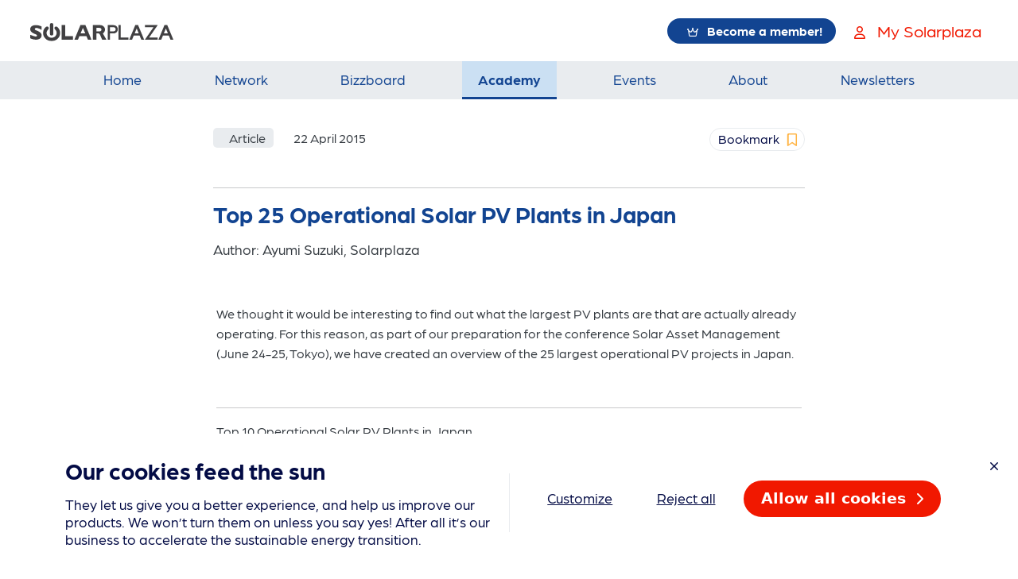

--- FILE ---
content_type: text/html; charset=utf-8
request_url: https://www.solarplaza.com/resource/11385/top-25-operational-solar-pv-plants-japan/
body_size: 17496
content:



<!DOCTYPE html>
<html lang="en">
  <head>
    <!-- Google Tag Manager -->
    <script>
      (function(){
        // Initialize dataLayer and push consent values read from localStorage
        window.dataLayer = window.dataLayer || [];
        try {
          const get = (k) => {
            const v = localStorage.getItem(k);
            if (v === null) return undefined;
            try { return JSON.parse(v); } catch (e) { return v; }
          };

          const cookiesConsent = get('cookies-consent') ?? get('cookies_consent') ?? get('cookiesConsent');
          const analytics = get('analytics');
          const marketing = get('marketing');

          window.dataLayer.push({
            event: 'consent-initialized',
            'cookies-consent': cookiesConsent,
            'cookies_consent': cookiesConsent,
            'cookiesConsent': cookiesConsent,
            analytics: analytics,
            marketing: marketing
          });
        } catch (e) {
          // swallow errors to avoid breaking page load; log for debugging
          if (window.console && window.console.error) {
            console.error('GTM consent init error', e);
          }
        }
      })();

      (function(w,d,s,l,i){w[l]=w[l]||[];w[l].push({'gtm.start':
      new Date().getTime(),event:'gtm.js'});var f=d.getElementsByTagName(s)[0],
      j=d.createElement(s),dl=l!='dataLayer'?'&l='+l:'';j.async=true;j.src=
      'https://www.googletagmanager.com/gtm.js?id='+i+dl;f.parentNode.insertBefore(j,f);
      })(window,document,'script','dataLayer','GTM-KXHRGF7');
    </script>
    <!-- End Google Tag Manager -->
    <meta charset="UTF-8"><script type="text/javascript">window.NREUM||(NREUM={});NREUM.info={"beacon":"bam.nr-data.net","errorBeacon":"bam.nr-data.net","licenseKey":"229b3af2a3","applicationID":"7107552","transactionName":"NlNaNUNXDBJSAk1YCg8ZfhRfVRYIXA8WQgoNV0oRXVcYAB0AS0UMAlpdT0dfBxZAW1hDEQhVVARuUgcVUghV","queueTime":1,"applicationTime":47,"agent":""};
(window.NREUM||(NREUM={})).init={ajax:{deny_list:["bam.nr-data.net"]},feature_flags:["soft_nav"]};(window.NREUM||(NREUM={})).loader_config={licenseKey:"229b3af2a3",applicationID:"7107552",browserID:"7314784"};;/*! For license information please see nr-loader-rum-1.308.0.min.js.LICENSE.txt */
(()=>{var e,t,r={163:(e,t,r)=>{"use strict";r.d(t,{j:()=>E});var n=r(384),i=r(1741);var a=r(2555);r(860).K7.genericEvents;const s="experimental.resources",o="register",c=e=>{if(!e||"string"!=typeof e)return!1;try{document.createDocumentFragment().querySelector(e)}catch{return!1}return!0};var d=r(2614),u=r(944),l=r(8122);const f="[data-nr-mask]",g=e=>(0,l.a)(e,(()=>{const e={feature_flags:[],experimental:{allow_registered_children:!1,resources:!1},mask_selector:"*",block_selector:"[data-nr-block]",mask_input_options:{color:!1,date:!1,"datetime-local":!1,email:!1,month:!1,number:!1,range:!1,search:!1,tel:!1,text:!1,time:!1,url:!1,week:!1,textarea:!1,select:!1,password:!0}};return{ajax:{deny_list:void 0,block_internal:!0,enabled:!0,autoStart:!0},api:{get allow_registered_children(){return e.feature_flags.includes(o)||e.experimental.allow_registered_children},set allow_registered_children(t){e.experimental.allow_registered_children=t},duplicate_registered_data:!1},browser_consent_mode:{enabled:!1},distributed_tracing:{enabled:void 0,exclude_newrelic_header:void 0,cors_use_newrelic_header:void 0,cors_use_tracecontext_headers:void 0,allowed_origins:void 0},get feature_flags(){return e.feature_flags},set feature_flags(t){e.feature_flags=t},generic_events:{enabled:!0,autoStart:!0},harvest:{interval:30},jserrors:{enabled:!0,autoStart:!0},logging:{enabled:!0,autoStart:!0},metrics:{enabled:!0,autoStart:!0},obfuscate:void 0,page_action:{enabled:!0},page_view_event:{enabled:!0,autoStart:!0},page_view_timing:{enabled:!0,autoStart:!0},performance:{capture_marks:!1,capture_measures:!1,capture_detail:!0,resources:{get enabled(){return e.feature_flags.includes(s)||e.experimental.resources},set enabled(t){e.experimental.resources=t},asset_types:[],first_party_domains:[],ignore_newrelic:!0}},privacy:{cookies_enabled:!0},proxy:{assets:void 0,beacon:void 0},session:{expiresMs:d.wk,inactiveMs:d.BB},session_replay:{autoStart:!0,enabled:!1,preload:!1,sampling_rate:10,error_sampling_rate:100,collect_fonts:!1,inline_images:!1,fix_stylesheets:!0,mask_all_inputs:!0,get mask_text_selector(){return e.mask_selector},set mask_text_selector(t){c(t)?e.mask_selector="".concat(t,",").concat(f):""===t||null===t?e.mask_selector=f:(0,u.R)(5,t)},get block_class(){return"nr-block"},get ignore_class(){return"nr-ignore"},get mask_text_class(){return"nr-mask"},get block_selector(){return e.block_selector},set block_selector(t){c(t)?e.block_selector+=",".concat(t):""!==t&&(0,u.R)(6,t)},get mask_input_options(){return e.mask_input_options},set mask_input_options(t){t&&"object"==typeof t?e.mask_input_options={...t,password:!0}:(0,u.R)(7,t)}},session_trace:{enabled:!0,autoStart:!0},soft_navigations:{enabled:!0,autoStart:!0},spa:{enabled:!0,autoStart:!0},ssl:void 0,user_actions:{enabled:!0,elementAttributes:["id","className","tagName","type"]}}})());var p=r(6154),m=r(9324);let h=0;const v={buildEnv:m.F3,distMethod:m.Xs,version:m.xv,originTime:p.WN},b={consented:!1},y={appMetadata:{},get consented(){return this.session?.state?.consent||b.consented},set consented(e){b.consented=e},customTransaction:void 0,denyList:void 0,disabled:!1,harvester:void 0,isolatedBacklog:!1,isRecording:!1,loaderType:void 0,maxBytes:3e4,obfuscator:void 0,onerror:void 0,ptid:void 0,releaseIds:{},session:void 0,timeKeeper:void 0,registeredEntities:[],jsAttributesMetadata:{bytes:0},get harvestCount(){return++h}},_=e=>{const t=(0,l.a)(e,y),r=Object.keys(v).reduce((e,t)=>(e[t]={value:v[t],writable:!1,configurable:!0,enumerable:!0},e),{});return Object.defineProperties(t,r)};var w=r(5701);const x=e=>{const t=e.startsWith("http");e+="/",r.p=t?e:"https://"+e};var R=r(7836),k=r(3241);const A={accountID:void 0,trustKey:void 0,agentID:void 0,licenseKey:void 0,applicationID:void 0,xpid:void 0},S=e=>(0,l.a)(e,A),T=new Set;function E(e,t={},r,s){let{init:o,info:c,loader_config:d,runtime:u={},exposed:l=!0}=t;if(!c){const e=(0,n.pV)();o=e.init,c=e.info,d=e.loader_config}e.init=g(o||{}),e.loader_config=S(d||{}),c.jsAttributes??={},p.bv&&(c.jsAttributes.isWorker=!0),e.info=(0,a.D)(c);const f=e.init,m=[c.beacon,c.errorBeacon];T.has(e.agentIdentifier)||(f.proxy.assets&&(x(f.proxy.assets),m.push(f.proxy.assets)),f.proxy.beacon&&m.push(f.proxy.beacon),e.beacons=[...m],function(e){const t=(0,n.pV)();Object.getOwnPropertyNames(i.W.prototype).forEach(r=>{const n=i.W.prototype[r];if("function"!=typeof n||"constructor"===n)return;let a=t[r];e[r]&&!1!==e.exposed&&"micro-agent"!==e.runtime?.loaderType&&(t[r]=(...t)=>{const n=e[r](...t);return a?a(...t):n})})}(e),(0,n.US)("activatedFeatures",w.B)),u.denyList=[...f.ajax.deny_list||[],...f.ajax.block_internal?m:[]],u.ptid=e.agentIdentifier,u.loaderType=r,e.runtime=_(u),T.has(e.agentIdentifier)||(e.ee=R.ee.get(e.agentIdentifier),e.exposed=l,(0,k.W)({agentIdentifier:e.agentIdentifier,drained:!!w.B?.[e.agentIdentifier],type:"lifecycle",name:"initialize",feature:void 0,data:e.config})),T.add(e.agentIdentifier)}},384:(e,t,r)=>{"use strict";r.d(t,{NT:()=>s,US:()=>u,Zm:()=>o,bQ:()=>d,dV:()=>c,pV:()=>l});var n=r(6154),i=r(1863),a=r(1910);const s={beacon:"bam.nr-data.net",errorBeacon:"bam.nr-data.net"};function o(){return n.gm.NREUM||(n.gm.NREUM={}),void 0===n.gm.newrelic&&(n.gm.newrelic=n.gm.NREUM),n.gm.NREUM}function c(){let e=o();return e.o||(e.o={ST:n.gm.setTimeout,SI:n.gm.setImmediate||n.gm.setInterval,CT:n.gm.clearTimeout,XHR:n.gm.XMLHttpRequest,REQ:n.gm.Request,EV:n.gm.Event,PR:n.gm.Promise,MO:n.gm.MutationObserver,FETCH:n.gm.fetch,WS:n.gm.WebSocket},(0,a.i)(...Object.values(e.o))),e}function d(e,t){let r=o();r.initializedAgents??={},t.initializedAt={ms:(0,i.t)(),date:new Date},r.initializedAgents[e]=t}function u(e,t){o()[e]=t}function l(){return function(){let e=o();const t=e.info||{};e.info={beacon:s.beacon,errorBeacon:s.errorBeacon,...t}}(),function(){let e=o();const t=e.init||{};e.init={...t}}(),c(),function(){let e=o();const t=e.loader_config||{};e.loader_config={...t}}(),o()}},782:(e,t,r)=>{"use strict";r.d(t,{T:()=>n});const n=r(860).K7.pageViewTiming},860:(e,t,r)=>{"use strict";r.d(t,{$J:()=>u,K7:()=>c,P3:()=>d,XX:()=>i,Yy:()=>o,df:()=>a,qY:()=>n,v4:()=>s});const n="events",i="jserrors",a="browser/blobs",s="rum",o="browser/logs",c={ajax:"ajax",genericEvents:"generic_events",jserrors:i,logging:"logging",metrics:"metrics",pageAction:"page_action",pageViewEvent:"page_view_event",pageViewTiming:"page_view_timing",sessionReplay:"session_replay",sessionTrace:"session_trace",softNav:"soft_navigations",spa:"spa"},d={[c.pageViewEvent]:1,[c.pageViewTiming]:2,[c.metrics]:3,[c.jserrors]:4,[c.spa]:5,[c.ajax]:6,[c.sessionTrace]:7,[c.softNav]:8,[c.sessionReplay]:9,[c.logging]:10,[c.genericEvents]:11},u={[c.pageViewEvent]:s,[c.pageViewTiming]:n,[c.ajax]:n,[c.spa]:n,[c.softNav]:n,[c.metrics]:i,[c.jserrors]:i,[c.sessionTrace]:a,[c.sessionReplay]:a,[c.logging]:o,[c.genericEvents]:"ins"}},944:(e,t,r)=>{"use strict";r.d(t,{R:()=>i});var n=r(3241);function i(e,t){"function"==typeof console.debug&&(console.debug("New Relic Warning: https://github.com/newrelic/newrelic-browser-agent/blob/main/docs/warning-codes.md#".concat(e),t),(0,n.W)({agentIdentifier:null,drained:null,type:"data",name:"warn",feature:"warn",data:{code:e,secondary:t}}))}},1687:(e,t,r)=>{"use strict";r.d(t,{Ak:()=>d,Ze:()=>f,x3:()=>u});var n=r(3241),i=r(7836),a=r(3606),s=r(860),o=r(2646);const c={};function d(e,t){const r={staged:!1,priority:s.P3[t]||0};l(e),c[e].get(t)||c[e].set(t,r)}function u(e,t){e&&c[e]&&(c[e].get(t)&&c[e].delete(t),p(e,t,!1),c[e].size&&g(e))}function l(e){if(!e)throw new Error("agentIdentifier required");c[e]||(c[e]=new Map)}function f(e="",t="feature",r=!1){if(l(e),!e||!c[e].get(t)||r)return p(e,t);c[e].get(t).staged=!0,g(e)}function g(e){const t=Array.from(c[e]);t.every(([e,t])=>t.staged)&&(t.sort((e,t)=>e[1].priority-t[1].priority),t.forEach(([t])=>{c[e].delete(t),p(e,t)}))}function p(e,t,r=!0){const s=e?i.ee.get(e):i.ee,c=a.i.handlers;if(!s.aborted&&s.backlog&&c){if((0,n.W)({agentIdentifier:e,type:"lifecycle",name:"drain",feature:t}),r){const e=s.backlog[t],r=c[t];if(r){for(let t=0;e&&t<e.length;++t)m(e[t],r);Object.entries(r).forEach(([e,t])=>{Object.values(t||{}).forEach(t=>{t[0]?.on&&t[0]?.context()instanceof o.y&&t[0].on(e,t[1])})})}}s.isolatedBacklog||delete c[t],s.backlog[t]=null,s.emit("drain-"+t,[])}}function m(e,t){var r=e[1];Object.values(t[r]||{}).forEach(t=>{var r=e[0];if(t[0]===r){var n=t[1],i=e[3],a=e[2];n.apply(i,a)}})}},1738:(e,t,r)=>{"use strict";r.d(t,{U:()=>g,Y:()=>f});var n=r(3241),i=r(9908),a=r(1863),s=r(944),o=r(5701),c=r(3969),d=r(8362),u=r(860),l=r(4261);function f(e,t,r,a){const f=a||r;!f||f[e]&&f[e]!==d.d.prototype[e]||(f[e]=function(){(0,i.p)(c.xV,["API/"+e+"/called"],void 0,u.K7.metrics,r.ee),(0,n.W)({agentIdentifier:r.agentIdentifier,drained:!!o.B?.[r.agentIdentifier],type:"data",name:"api",feature:l.Pl+e,data:{}});try{return t.apply(this,arguments)}catch(e){(0,s.R)(23,e)}})}function g(e,t,r,n,s){const o=e.info;null===r?delete o.jsAttributes[t]:o.jsAttributes[t]=r,(s||null===r)&&(0,i.p)(l.Pl+n,[(0,a.t)(),t,r],void 0,"session",e.ee)}},1741:(e,t,r)=>{"use strict";r.d(t,{W:()=>a});var n=r(944),i=r(4261);class a{#e(e,...t){if(this[e]!==a.prototype[e])return this[e](...t);(0,n.R)(35,e)}addPageAction(e,t){return this.#e(i.hG,e,t)}register(e){return this.#e(i.eY,e)}recordCustomEvent(e,t){return this.#e(i.fF,e,t)}setPageViewName(e,t){return this.#e(i.Fw,e,t)}setCustomAttribute(e,t,r){return this.#e(i.cD,e,t,r)}noticeError(e,t){return this.#e(i.o5,e,t)}setUserId(e,t=!1){return this.#e(i.Dl,e,t)}setApplicationVersion(e){return this.#e(i.nb,e)}setErrorHandler(e){return this.#e(i.bt,e)}addRelease(e,t){return this.#e(i.k6,e,t)}log(e,t){return this.#e(i.$9,e,t)}start(){return this.#e(i.d3)}finished(e){return this.#e(i.BL,e)}recordReplay(){return this.#e(i.CH)}pauseReplay(){return this.#e(i.Tb)}addToTrace(e){return this.#e(i.U2,e)}setCurrentRouteName(e){return this.#e(i.PA,e)}interaction(e){return this.#e(i.dT,e)}wrapLogger(e,t,r){return this.#e(i.Wb,e,t,r)}measure(e,t){return this.#e(i.V1,e,t)}consent(e){return this.#e(i.Pv,e)}}},1863:(e,t,r)=>{"use strict";function n(){return Math.floor(performance.now())}r.d(t,{t:()=>n})},1910:(e,t,r)=>{"use strict";r.d(t,{i:()=>a});var n=r(944);const i=new Map;function a(...e){return e.every(e=>{if(i.has(e))return i.get(e);const t="function"==typeof e?e.toString():"",r=t.includes("[native code]"),a=t.includes("nrWrapper");return r||a||(0,n.R)(64,e?.name||t),i.set(e,r),r})}},2555:(e,t,r)=>{"use strict";r.d(t,{D:()=>o,f:()=>s});var n=r(384),i=r(8122);const a={beacon:n.NT.beacon,errorBeacon:n.NT.errorBeacon,licenseKey:void 0,applicationID:void 0,sa:void 0,queueTime:void 0,applicationTime:void 0,ttGuid:void 0,user:void 0,account:void 0,product:void 0,extra:void 0,jsAttributes:{},userAttributes:void 0,atts:void 0,transactionName:void 0,tNamePlain:void 0};function s(e){try{return!!e.licenseKey&&!!e.errorBeacon&&!!e.applicationID}catch(e){return!1}}const o=e=>(0,i.a)(e,a)},2614:(e,t,r)=>{"use strict";r.d(t,{BB:()=>s,H3:()=>n,g:()=>d,iL:()=>c,tS:()=>o,uh:()=>i,wk:()=>a});const n="NRBA",i="SESSION",a=144e5,s=18e5,o={STARTED:"session-started",PAUSE:"session-pause",RESET:"session-reset",RESUME:"session-resume",UPDATE:"session-update"},c={SAME_TAB:"same-tab",CROSS_TAB:"cross-tab"},d={OFF:0,FULL:1,ERROR:2}},2646:(e,t,r)=>{"use strict";r.d(t,{y:()=>n});class n{constructor(e){this.contextId=e}}},2843:(e,t,r)=>{"use strict";r.d(t,{G:()=>a,u:()=>i});var n=r(3878);function i(e,t=!1,r,i){(0,n.DD)("visibilitychange",function(){if(t)return void("hidden"===document.visibilityState&&e());e(document.visibilityState)},r,i)}function a(e,t,r){(0,n.sp)("pagehide",e,t,r)}},3241:(e,t,r)=>{"use strict";r.d(t,{W:()=>a});var n=r(6154);const i="newrelic";function a(e={}){try{n.gm.dispatchEvent(new CustomEvent(i,{detail:e}))}catch(e){}}},3606:(e,t,r)=>{"use strict";r.d(t,{i:()=>a});var n=r(9908);a.on=s;var i=a.handlers={};function a(e,t,r,a){s(a||n.d,i,e,t,r)}function s(e,t,r,i,a){a||(a="feature"),e||(e=n.d);var s=t[a]=t[a]||{};(s[r]=s[r]||[]).push([e,i])}},3878:(e,t,r)=>{"use strict";function n(e,t){return{capture:e,passive:!1,signal:t}}function i(e,t,r=!1,i){window.addEventListener(e,t,n(r,i))}function a(e,t,r=!1,i){document.addEventListener(e,t,n(r,i))}r.d(t,{DD:()=>a,jT:()=>n,sp:()=>i})},3969:(e,t,r)=>{"use strict";r.d(t,{TZ:()=>n,XG:()=>o,rs:()=>i,xV:()=>s,z_:()=>a});const n=r(860).K7.metrics,i="sm",a="cm",s="storeSupportabilityMetrics",o="storeEventMetrics"},4234:(e,t,r)=>{"use strict";r.d(t,{W:()=>a});var n=r(7836),i=r(1687);class a{constructor(e,t){this.agentIdentifier=e,this.ee=n.ee.get(e),this.featureName=t,this.blocked=!1}deregisterDrain(){(0,i.x3)(this.agentIdentifier,this.featureName)}}},4261:(e,t,r)=>{"use strict";r.d(t,{$9:()=>d,BL:()=>o,CH:()=>g,Dl:()=>_,Fw:()=>y,PA:()=>h,Pl:()=>n,Pv:()=>k,Tb:()=>l,U2:()=>a,V1:()=>R,Wb:()=>x,bt:()=>b,cD:()=>v,d3:()=>w,dT:()=>c,eY:()=>p,fF:()=>f,hG:()=>i,k6:()=>s,nb:()=>m,o5:()=>u});const n="api-",i="addPageAction",a="addToTrace",s="addRelease",o="finished",c="interaction",d="log",u="noticeError",l="pauseReplay",f="recordCustomEvent",g="recordReplay",p="register",m="setApplicationVersion",h="setCurrentRouteName",v="setCustomAttribute",b="setErrorHandler",y="setPageViewName",_="setUserId",w="start",x="wrapLogger",R="measure",k="consent"},5289:(e,t,r)=>{"use strict";r.d(t,{GG:()=>s,Qr:()=>c,sB:()=>o});var n=r(3878),i=r(6389);function a(){return"undefined"==typeof document||"complete"===document.readyState}function s(e,t){if(a())return e();const r=(0,i.J)(e),s=setInterval(()=>{a()&&(clearInterval(s),r())},500);(0,n.sp)("load",r,t)}function o(e){if(a())return e();(0,n.DD)("DOMContentLoaded",e)}function c(e){if(a())return e();(0,n.sp)("popstate",e)}},5607:(e,t,r)=>{"use strict";r.d(t,{W:()=>n});const n=(0,r(9566).bz)()},5701:(e,t,r)=>{"use strict";r.d(t,{B:()=>a,t:()=>s});var n=r(3241);const i=new Set,a={};function s(e,t){const r=t.agentIdentifier;a[r]??={},e&&"object"==typeof e&&(i.has(r)||(t.ee.emit("rumresp",[e]),a[r]=e,i.add(r),(0,n.W)({agentIdentifier:r,loaded:!0,drained:!0,type:"lifecycle",name:"load",feature:void 0,data:e})))}},6154:(e,t,r)=>{"use strict";r.d(t,{OF:()=>c,RI:()=>i,WN:()=>u,bv:()=>a,eN:()=>l,gm:()=>s,mw:()=>o,sb:()=>d});var n=r(1863);const i="undefined"!=typeof window&&!!window.document,a="undefined"!=typeof WorkerGlobalScope&&("undefined"!=typeof self&&self instanceof WorkerGlobalScope&&self.navigator instanceof WorkerNavigator||"undefined"!=typeof globalThis&&globalThis instanceof WorkerGlobalScope&&globalThis.navigator instanceof WorkerNavigator),s=i?window:"undefined"!=typeof WorkerGlobalScope&&("undefined"!=typeof self&&self instanceof WorkerGlobalScope&&self||"undefined"!=typeof globalThis&&globalThis instanceof WorkerGlobalScope&&globalThis),o=Boolean("hidden"===s?.document?.visibilityState),c=/iPad|iPhone|iPod/.test(s.navigator?.userAgent),d=c&&"undefined"==typeof SharedWorker,u=((()=>{const e=s.navigator?.userAgent?.match(/Firefox[/\s](\d+\.\d+)/);Array.isArray(e)&&e.length>=2&&e[1]})(),Date.now()-(0,n.t)()),l=()=>"undefined"!=typeof PerformanceNavigationTiming&&s?.performance?.getEntriesByType("navigation")?.[0]?.responseStart},6389:(e,t,r)=>{"use strict";function n(e,t=500,r={}){const n=r?.leading||!1;let i;return(...r)=>{n&&void 0===i&&(e.apply(this,r),i=setTimeout(()=>{i=clearTimeout(i)},t)),n||(clearTimeout(i),i=setTimeout(()=>{e.apply(this,r)},t))}}function i(e){let t=!1;return(...r)=>{t||(t=!0,e.apply(this,r))}}r.d(t,{J:()=>i,s:()=>n})},6630:(e,t,r)=>{"use strict";r.d(t,{T:()=>n});const n=r(860).K7.pageViewEvent},7699:(e,t,r)=>{"use strict";r.d(t,{It:()=>a,KC:()=>o,No:()=>i,qh:()=>s});var n=r(860);const i=16e3,a=1e6,s="SESSION_ERROR",o={[n.K7.logging]:!0,[n.K7.genericEvents]:!1,[n.K7.jserrors]:!1,[n.K7.ajax]:!1}},7836:(e,t,r)=>{"use strict";r.d(t,{P:()=>o,ee:()=>c});var n=r(384),i=r(8990),a=r(2646),s=r(5607);const o="nr@context:".concat(s.W),c=function e(t,r){var n={},s={},u={},l=!1;try{l=16===r.length&&d.initializedAgents?.[r]?.runtime.isolatedBacklog}catch(e){}var f={on:p,addEventListener:p,removeEventListener:function(e,t){var r=n[e];if(!r)return;for(var i=0;i<r.length;i++)r[i]===t&&r.splice(i,1)},emit:function(e,r,n,i,a){!1!==a&&(a=!0);if(c.aborted&&!i)return;t&&a&&t.emit(e,r,n);var o=g(n);m(e).forEach(e=>{e.apply(o,r)});var d=v()[s[e]];d&&d.push([f,e,r,o]);return o},get:h,listeners:m,context:g,buffer:function(e,t){const r=v();if(t=t||"feature",f.aborted)return;Object.entries(e||{}).forEach(([e,n])=>{s[n]=t,t in r||(r[t]=[])})},abort:function(){f._aborted=!0,Object.keys(f.backlog).forEach(e=>{delete f.backlog[e]})},isBuffering:function(e){return!!v()[s[e]]},debugId:r,backlog:l?{}:t&&"object"==typeof t.backlog?t.backlog:{},isolatedBacklog:l};return Object.defineProperty(f,"aborted",{get:()=>{let e=f._aborted||!1;return e||(t&&(e=t.aborted),e)}}),f;function g(e){return e&&e instanceof a.y?e:e?(0,i.I)(e,o,()=>new a.y(o)):new a.y(o)}function p(e,t){n[e]=m(e).concat(t)}function m(e){return n[e]||[]}function h(t){return u[t]=u[t]||e(f,t)}function v(){return f.backlog}}(void 0,"globalEE"),d=(0,n.Zm)();d.ee||(d.ee=c)},8122:(e,t,r)=>{"use strict";r.d(t,{a:()=>i});var n=r(944);function i(e,t){try{if(!e||"object"!=typeof e)return(0,n.R)(3);if(!t||"object"!=typeof t)return(0,n.R)(4);const r=Object.create(Object.getPrototypeOf(t),Object.getOwnPropertyDescriptors(t)),a=0===Object.keys(r).length?e:r;for(let s in a)if(void 0!==e[s])try{if(null===e[s]){r[s]=null;continue}Array.isArray(e[s])&&Array.isArray(t[s])?r[s]=Array.from(new Set([...e[s],...t[s]])):"object"==typeof e[s]&&"object"==typeof t[s]?r[s]=i(e[s],t[s]):r[s]=e[s]}catch(e){r[s]||(0,n.R)(1,e)}return r}catch(e){(0,n.R)(2,e)}}},8362:(e,t,r)=>{"use strict";r.d(t,{d:()=>a});var n=r(9566),i=r(1741);class a extends i.W{agentIdentifier=(0,n.LA)(16)}},8374:(e,t,r)=>{r.nc=(()=>{try{return document?.currentScript?.nonce}catch(e){}return""})()},8990:(e,t,r)=>{"use strict";r.d(t,{I:()=>i});var n=Object.prototype.hasOwnProperty;function i(e,t,r){if(n.call(e,t))return e[t];var i=r();if(Object.defineProperty&&Object.keys)try{return Object.defineProperty(e,t,{value:i,writable:!0,enumerable:!1}),i}catch(e){}return e[t]=i,i}},9324:(e,t,r)=>{"use strict";r.d(t,{F3:()=>i,Xs:()=>a,xv:()=>n});const n="1.308.0",i="PROD",a="CDN"},9566:(e,t,r)=>{"use strict";r.d(t,{LA:()=>o,bz:()=>s});var n=r(6154);const i="xxxxxxxx-xxxx-4xxx-yxxx-xxxxxxxxxxxx";function a(e,t){return e?15&e[t]:16*Math.random()|0}function s(){const e=n.gm?.crypto||n.gm?.msCrypto;let t,r=0;return e&&e.getRandomValues&&(t=e.getRandomValues(new Uint8Array(30))),i.split("").map(e=>"x"===e?a(t,r++).toString(16):"y"===e?(3&a()|8).toString(16):e).join("")}function o(e){const t=n.gm?.crypto||n.gm?.msCrypto;let r,i=0;t&&t.getRandomValues&&(r=t.getRandomValues(new Uint8Array(e)));const s=[];for(var o=0;o<e;o++)s.push(a(r,i++).toString(16));return s.join("")}},9908:(e,t,r)=>{"use strict";r.d(t,{d:()=>n,p:()=>i});var n=r(7836).ee.get("handle");function i(e,t,r,i,a){a?(a.buffer([e],i),a.emit(e,t,r)):(n.buffer([e],i),n.emit(e,t,r))}}},n={};function i(e){var t=n[e];if(void 0!==t)return t.exports;var a=n[e]={exports:{}};return r[e](a,a.exports,i),a.exports}i.m=r,i.d=(e,t)=>{for(var r in t)i.o(t,r)&&!i.o(e,r)&&Object.defineProperty(e,r,{enumerable:!0,get:t[r]})},i.f={},i.e=e=>Promise.all(Object.keys(i.f).reduce((t,r)=>(i.f[r](e,t),t),[])),i.u=e=>"nr-rum-1.308.0.min.js",i.o=(e,t)=>Object.prototype.hasOwnProperty.call(e,t),e={},t="NRBA-1.308.0.PROD:",i.l=(r,n,a,s)=>{if(e[r])e[r].push(n);else{var o,c;if(void 0!==a)for(var d=document.getElementsByTagName("script"),u=0;u<d.length;u++){var l=d[u];if(l.getAttribute("src")==r||l.getAttribute("data-webpack")==t+a){o=l;break}}if(!o){c=!0;var f={296:"sha512-+MIMDsOcckGXa1EdWHqFNv7P+JUkd5kQwCBr3KE6uCvnsBNUrdSt4a/3/L4j4TxtnaMNjHpza2/erNQbpacJQA=="};(o=document.createElement("script")).charset="utf-8",i.nc&&o.setAttribute("nonce",i.nc),o.setAttribute("data-webpack",t+a),o.src=r,0!==o.src.indexOf(window.location.origin+"/")&&(o.crossOrigin="anonymous"),f[s]&&(o.integrity=f[s])}e[r]=[n];var g=(t,n)=>{o.onerror=o.onload=null,clearTimeout(p);var i=e[r];if(delete e[r],o.parentNode&&o.parentNode.removeChild(o),i&&i.forEach(e=>e(n)),t)return t(n)},p=setTimeout(g.bind(null,void 0,{type:"timeout",target:o}),12e4);o.onerror=g.bind(null,o.onerror),o.onload=g.bind(null,o.onload),c&&document.head.appendChild(o)}},i.r=e=>{"undefined"!=typeof Symbol&&Symbol.toStringTag&&Object.defineProperty(e,Symbol.toStringTag,{value:"Module"}),Object.defineProperty(e,"__esModule",{value:!0})},i.p="https://js-agent.newrelic.com/",(()=>{var e={374:0,840:0};i.f.j=(t,r)=>{var n=i.o(e,t)?e[t]:void 0;if(0!==n)if(n)r.push(n[2]);else{var a=new Promise((r,i)=>n=e[t]=[r,i]);r.push(n[2]=a);var s=i.p+i.u(t),o=new Error;i.l(s,r=>{if(i.o(e,t)&&(0!==(n=e[t])&&(e[t]=void 0),n)){var a=r&&("load"===r.type?"missing":r.type),s=r&&r.target&&r.target.src;o.message="Loading chunk "+t+" failed: ("+a+": "+s+")",o.name="ChunkLoadError",o.type=a,o.request=s,n[1](o)}},"chunk-"+t,t)}};var t=(t,r)=>{var n,a,[s,o,c]=r,d=0;if(s.some(t=>0!==e[t])){for(n in o)i.o(o,n)&&(i.m[n]=o[n]);if(c)c(i)}for(t&&t(r);d<s.length;d++)a=s[d],i.o(e,a)&&e[a]&&e[a][0](),e[a]=0},r=self["webpackChunk:NRBA-1.308.0.PROD"]=self["webpackChunk:NRBA-1.308.0.PROD"]||[];r.forEach(t.bind(null,0)),r.push=t.bind(null,r.push.bind(r))})(),(()=>{"use strict";i(8374);var e=i(8362),t=i(860);const r=Object.values(t.K7);var n=i(163);var a=i(9908),s=i(1863),o=i(4261),c=i(1738);var d=i(1687),u=i(4234),l=i(5289),f=i(6154),g=i(944),p=i(384);const m=e=>f.RI&&!0===e?.privacy.cookies_enabled;function h(e){return!!(0,p.dV)().o.MO&&m(e)&&!0===e?.session_trace.enabled}var v=i(6389),b=i(7699);class y extends u.W{constructor(e,t){super(e.agentIdentifier,t),this.agentRef=e,this.abortHandler=void 0,this.featAggregate=void 0,this.loadedSuccessfully=void 0,this.onAggregateImported=new Promise(e=>{this.loadedSuccessfully=e}),this.deferred=Promise.resolve(),!1===e.init[this.featureName].autoStart?this.deferred=new Promise((t,r)=>{this.ee.on("manual-start-all",(0,v.J)(()=>{(0,d.Ak)(e.agentIdentifier,this.featureName),t()}))}):(0,d.Ak)(e.agentIdentifier,t)}importAggregator(e,t,r={}){if(this.featAggregate)return;const n=async()=>{let n;await this.deferred;try{if(m(e.init)){const{setupAgentSession:t}=await i.e(296).then(i.bind(i,3305));n=t(e)}}catch(e){(0,g.R)(20,e),this.ee.emit("internal-error",[e]),(0,a.p)(b.qh,[e],void 0,this.featureName,this.ee)}try{if(!this.#t(this.featureName,n,e.init))return(0,d.Ze)(this.agentIdentifier,this.featureName),void this.loadedSuccessfully(!1);const{Aggregate:i}=await t();this.featAggregate=new i(e,r),e.runtime.harvester.initializedAggregates.push(this.featAggregate),this.loadedSuccessfully(!0)}catch(e){(0,g.R)(34,e),this.abortHandler?.(),(0,d.Ze)(this.agentIdentifier,this.featureName,!0),this.loadedSuccessfully(!1),this.ee&&this.ee.abort()}};f.RI?(0,l.GG)(()=>n(),!0):n()}#t(e,r,n){if(this.blocked)return!1;switch(e){case t.K7.sessionReplay:return h(n)&&!!r;case t.K7.sessionTrace:return!!r;default:return!0}}}var _=i(6630),w=i(2614),x=i(3241);class R extends y{static featureName=_.T;constructor(e){var t;super(e,_.T),this.setupInspectionEvents(e.agentIdentifier),t=e,(0,c.Y)(o.Fw,function(e,r){"string"==typeof e&&("/"!==e.charAt(0)&&(e="/"+e),t.runtime.customTransaction=(r||"http://custom.transaction")+e,(0,a.p)(o.Pl+o.Fw,[(0,s.t)()],void 0,void 0,t.ee))},t),this.importAggregator(e,()=>i.e(296).then(i.bind(i,3943)))}setupInspectionEvents(e){const t=(t,r)=>{t&&(0,x.W)({agentIdentifier:e,timeStamp:t.timeStamp,loaded:"complete"===t.target.readyState,type:"window",name:r,data:t.target.location+""})};(0,l.sB)(e=>{t(e,"DOMContentLoaded")}),(0,l.GG)(e=>{t(e,"load")}),(0,l.Qr)(e=>{t(e,"navigate")}),this.ee.on(w.tS.UPDATE,(t,r)=>{(0,x.W)({agentIdentifier:e,type:"lifecycle",name:"session",data:r})})}}class k extends e.d{constructor(e){var t;(super(),f.gm)?(this.features={},(0,p.bQ)(this.agentIdentifier,this),this.desiredFeatures=new Set(e.features||[]),this.desiredFeatures.add(R),(0,n.j)(this,e,e.loaderType||"agent"),t=this,(0,c.Y)(o.cD,function(e,r,n=!1){if("string"==typeof e){if(["string","number","boolean"].includes(typeof r)||null===r)return(0,c.U)(t,e,r,o.cD,n);(0,g.R)(40,typeof r)}else(0,g.R)(39,typeof e)},t),function(e){(0,c.Y)(o.Dl,function(t,r=!1){if("string"!=typeof t&&null!==t)return void(0,g.R)(41,typeof t);const n=e.info.jsAttributes["enduser.id"];r&&null!=n&&n!==t?(0,a.p)(o.Pl+"setUserIdAndResetSession",[t],void 0,"session",e.ee):(0,c.U)(e,"enduser.id",t,o.Dl,!0)},e)}(this),function(e){(0,c.Y)(o.nb,function(t){if("string"==typeof t||null===t)return(0,c.U)(e,"application.version",t,o.nb,!1);(0,g.R)(42,typeof t)},e)}(this),function(e){(0,c.Y)(o.d3,function(){e.ee.emit("manual-start-all")},e)}(this),function(e){(0,c.Y)(o.Pv,function(t=!0){if("boolean"==typeof t){if((0,a.p)(o.Pl+o.Pv,[t],void 0,"session",e.ee),e.runtime.consented=t,t){const t=e.features.page_view_event;t.onAggregateImported.then(e=>{const r=t.featAggregate;e&&!r.sentRum&&r.sendRum()})}}else(0,g.R)(65,typeof t)},e)}(this),this.run()):(0,g.R)(21)}get config(){return{info:this.info,init:this.init,loader_config:this.loader_config,runtime:this.runtime}}get api(){return this}run(){try{const e=function(e){const t={};return r.forEach(r=>{t[r]=!!e[r]?.enabled}),t}(this.init),n=[...this.desiredFeatures];n.sort((e,r)=>t.P3[e.featureName]-t.P3[r.featureName]),n.forEach(r=>{if(!e[r.featureName]&&r.featureName!==t.K7.pageViewEvent)return;if(r.featureName===t.K7.spa)return void(0,g.R)(67);const n=function(e){switch(e){case t.K7.ajax:return[t.K7.jserrors];case t.K7.sessionTrace:return[t.K7.ajax,t.K7.pageViewEvent];case t.K7.sessionReplay:return[t.K7.sessionTrace];case t.K7.pageViewTiming:return[t.K7.pageViewEvent];default:return[]}}(r.featureName).filter(e=>!(e in this.features));n.length>0&&(0,g.R)(36,{targetFeature:r.featureName,missingDependencies:n}),this.features[r.featureName]=new r(this)})}catch(e){(0,g.R)(22,e);for(const e in this.features)this.features[e].abortHandler?.();const t=(0,p.Zm)();delete t.initializedAgents[this.agentIdentifier]?.features,delete this.sharedAggregator;return t.ee.get(this.agentIdentifier).abort(),!1}}}var A=i(2843),S=i(782);class T extends y{static featureName=S.T;constructor(e){super(e,S.T),f.RI&&((0,A.u)(()=>(0,a.p)("docHidden",[(0,s.t)()],void 0,S.T,this.ee),!0),(0,A.G)(()=>(0,a.p)("winPagehide",[(0,s.t)()],void 0,S.T,this.ee)),this.importAggregator(e,()=>i.e(296).then(i.bind(i,2117))))}}var E=i(3969);class I extends y{static featureName=E.TZ;constructor(e){super(e,E.TZ),f.RI&&document.addEventListener("securitypolicyviolation",e=>{(0,a.p)(E.xV,["Generic/CSPViolation/Detected"],void 0,this.featureName,this.ee)}),this.importAggregator(e,()=>i.e(296).then(i.bind(i,9623)))}}new k({features:[R,T,I],loaderType:"lite"})})()})();</script>
    <meta name="viewport"
          content="width=device-width, initial-scale=1.0, maximum-scale=1.0">
    <title>
      Top 25 Operational Solar PV Plants in Japan
    </title>
    <meta title="og:title"
          content="Top 25 Operational Solar PV Plants in Japan">
    <meta name="description"
          property="og:description"
          content="">
    <meta property="og:url" content="https://www.solarplaza.com/resource/11385/top-25-operational-solar-pv-plants-japan/">
    <meta property="og:type" content="article">
    <meta property="og:image" content="
  https://assets.solarplaza.com/article_picture/2.jpg
">
    <meta property="og:image:alt" content="">
    <meta name="csrf-token" content="JgGAPNBFEpoUU2KRJ4iPUYAQoRVtSIICTqmAxEeSFbN1vl73Z5nOqmubG6aA0Uqz">
    
    
      <link rel="stylesheet" type="text/css" href="/static/css/main.dc565dc60418.css">
      <script src="/static/js/main.333889108699.js" defer></script>
    
    <link rel="icon" type="image/ico" href="/static/images/favicon.166b17b2a297.ico">
    <!-- Fonts & Icons -->
    <script src="https://kit.fontawesome.com/445de13f7d.js" crossorigin="anonymous" defer></script>
    <link rel="stylesheet" href="https://use.typekit.net/hsj6kyc.css">
    

    
    
  </head>
  <body data-module="article"
        class="">
    <!-- Google Tag Manager (noscript) -->
    <noscript><iframe src="https://www.googletagmanager.com/ns.html?id=GTM-KXHRGF7"
        height="0"
        width="0"
        style="display:none;
               visibility:hidden"></iframe></noscript>
    <!-- End Google Tag Manager (noscript) -->
    
      <nav class="navbar navbar-expand-md main-nav">
        <div class="primary-nav">
          <!-- mobile nav button -->
          <button class="navbar-toggler only-mobile"
                  type="button"
                  data-bs-toggle="offcanvas"
                  data-bs-target="#offcanvasNavbar"
                  aria-controls="offcanvasNavbar">
            <span class="navbar-toggler-icon"><i class="fas fa-bars"></i></span>
          </button>
          <!-- Extra organizer navigation solution -->
          
              <a class="navbar-brand margin-0" href="/">
                <img class="solarplaza-logo anniversary"
                     src="/static/images/solarplaza-logo.38f72216de28.svg"
                     alt="Solarplaza - Logo">
              
            </a>
            
            
            
            <!-- normal user button -->
            
              <div class="navbar-nav">
                <a id="nav-become-a-member"
                   href="/become-a-member/"
                   class="button small blue-light hide-on-mobile"><i class="premium-icon fa-regular fa-crown me-2"></i>Become a member!</a>
              <a class="nav-item nav-link login hide-on-mobile" href="/login/"> <i class="fa-regular fa-user icon-line"></i><i class="fa-solid fa-user icon-full"></i>
              
                My Solarplaza
              
            </a>
          </div>
        
      </div>
      <!-- Secondary navigation -->
      <div class="secondary-nav">
        <a id="nav-network"
           class="nav-item nav-link "
            href="/">Home</a>
        <a id="nav-network"
           class="nav-item nav-link "
           href="/network/">Network</a>
        <a id="nav-network"
           class="nav-item nav-link "
           href="/bizzboard/">Bizzboard</a>
        <a id="nav-resources"
           class="nav-item nav-link "
           href="/resources/">Academy</a>
        <a id="nav-events" class="nav-item nav-link" href="/events/">Events</a>
        <a id="nav-about" class="nav-item nav-link" href="/about/">About</a>
        <a id="nav-newsletters" class="nav-item nav-link" href="/newsletters/">Newsletters</a>
      </div>
      <!-- MOBILE SIDE NAV -->
      <div class="offcanvas offcanvas-end only-mobile"
           tabindex="-1"
           id="offcanvasNavbar"
           aria-labelledby="offcanvasNavbarLabel">
        <div class="offcanvas-header justify-content-around">
          <a class="navbar-brand margin-0" href="/">
            <img class="solarplaza-logo"
                 src="/static/images/solarplaza-logo.38f72216de28.svg"
                 alt="Solarplaza - Logo">
          </a>
          <button class="close-button text-center" data-bs-dismiss="offcanvas" aria-label="Close">
            <i class="fas fa-times"></i> Close
          </button>
        </div>
        <div class="offcanvas-body">
          <ul class="navbar-nav justify-content-end flex-grow-1 pe-3">
            <li class="nav-item">
              <a class="nav-link" href="/network/">Network</a>
            </li>
            <li class="nav-item">
              <a class="nav-link" href="/bizzboard/">Bizzboard</a>
            </li>
            <li class="nav-item">
              <a class="nav-link" href="/resources/">Academy</a>
            </li>
            <li class="nav-item">
              <a class="nav-link" href="/events/">Events</a>
            </li>
            <li class="nav-item">
              <a class="nav-link" href="/about">About</a>
            </li>
            <li class="nav-item">
              <a class="nav-link" href="/newsletters">Newsletters</a>
            </li>
            <hr />
            <li class="nav-item">
              
                <a href="/become-a-member/" class="nav-link"><i class="premium-icon fa-regular fa-crown me-2"></i>Become a member!</a>
              
            </li>
            <br />
            <li class="nav-item">
              
              <a class="nav-link medium login" href="/login/"> <i class="fa-regular fa-user"></i>
              
                My Solarplaza
              
            </a>
          
        </li>
      </ul>
    </div>
  </div>
</nav>



  
  
        <div class="container" style="margin-bottom: 0">
        
        <div class="col-12 col-md-8 center ">
          
          <div class="resource-title">
            
              <p class="category">
                <i class=" align-left"></i>Article
              </p>
            
            <h3 class="resource-date">22 April 2015</h3>
            
              <div class="bookmark bookmark-article detail-page with-text"
                   data-id="11385"
                   title="Add bookmark">
                <i class="icon fa fa-bookmark-o"></i><span class="blue">Bookmark</span>
              </div>
            
            <div class="resource-tags-title tag-section-resource">
              <br />
              <section class="tag-section">
  
</section>

            </div>
            
            <hr class="resource-line" />
            <h1 class="display-3 blue-light bold">Top 25 Operational Solar PV Plants in Japan</h1>
            <p class="large">Author: Ayumi Suzuki, Solarplaza</p>
            
          </div>
          
          
          
          </div>
        </div>
      
      
  <div class="container" style="margin-top: 0;">
    <div class="row">
      <div class="col-12 col-md-8 center">
        <div class="row">
          
            
              
                <div class="col-12 col-md-12" style="display: table-cell;"><div class="text-block" id="section-0"></div>
</div>
              
            
          
            
              
                <div class="col-12 col-md-12" style="display: table-cell;"><div class="text-block" id="section-1"><div id="block-2987d397404e2fba6f9d">
<div id="yui_3_17_2_1_1437130929223_1555">
<p id="yui_3_17_2_1_1437130929223_1554">We thought it would be interesting to find out what the largest PV plants are that are actually already operating. For this reason, as part of our preparation for the conference Solar Asset Management (June 24-25, Tokyo), we have created an overview of the 25 largest operational PV projects in Japan.</p>
</div>
</div>
<div id="block-yui_3_17_2_26_1429691579256_57402">
<div id="yui_3_17_2_1_1437130929223_143">
<div id="yui_3_17_2_1_1437130929223_142">
<div id="yui_3_17_2_1_1437130929223_141">
<div id="yui_3_17_2_1_1437130929223_140">
<div id="yui_3_17_2_1_1437130929223_139"> </div>
</div>
</div>
</div>
</div>
</div>
<div id="block-yui_3_17_2_1_1429691579256_109887">
<div>
<hr/></div>
</div>
<div id="block-yui_3_17_2_1_1429691579256_112935">
<div>
<h2>Top 10 Operational Solar PV Plants in Japan</h2>
</div>
</div>
<div id="block-yui_3_17_2_1_1429691579256_111112">
<div>
<center>
<table>
<tbody>
<tr>
<th>#</th>
<th>Name</th>
<th>Size (MWp)</th>
<th>Location</th>
<th>Year</th>
</tr>
<tr>
<td>1</td>
<td>Oita Solar Power</td>
<td>82.02</td>
<td>Oita City</td>
<td>2014</td>
</tr>
<tr>
<td>2</td>
<td>Kagoshima Nanatsujima Mega Solar Power Plant</td>
<td>70</td>
<td>Kagoshima City</td>
<td>2013</td>
</tr>
<tr>
<td>3</td>
<td>Tahara Solar-Wind™ Joint Project</td>
<td>50</td>
<td>Tahara City</td>
<td>2014</td>
</tr>
<tr>
<td>4</td>
<td>Kisozaki reclaimed land mega-solar</td>
<td>49</td>
<td>Kisosaki Town in Kuwana District, Kuwana City and Yatomi City</td>
<td>2014</td>
</tr>
<tr>
<td>5</td>
<td>Softbank Tottori-Yonago Solar Park</td>
<td>42.9</td>
<td>Yonago City</td>
<td>2014</td>
</tr>
<tr>
<td>6</td>
<td>Tahara Solar Daini Power Plant</td>
<td>40.7</td>
<td>Tahara City</td>
<td>2015</td>
</tr>
<tr>
<td>7</td>
<td>Futtsu Solar</td>
<td>40.36</td>
<td>Futtsu City</td>
<td>2014</td>
</tr>
<tr>
<td>8</td>
<td>Tahara Solar Daiichi Power Plant</td>
<td>40.2</td>
<td>Tahara City</td>
<td>2015</td>
</tr>
<tr>
<td>9</td>
<td>Mito Newtown Mega Solar Park</td>
<td>39.21</td>
<td>Mito City</td>
<td>2015</td>
</tr>
<tr>
<td>10</td>
<td>Awaji Kifune Solar Power Plant (淡路貴船太陽光発電所)</td>
<td>34.7</td>
<td>Awaji City</td>
<td>2014</td>
</tr>
</tbody>
</table>
</center>
</div>
</div>
<div id="block-yui_3_17_2_1_1429691579256_192020">
<div>
<p><a href="http://www.solarassetmanagement.asia/news/2015/4/22/top-25-operational-solar-pv-plants-in-japan" target="_blank">Get access to the full Top 25, including highly detailed listings of involved Owners, Developers, EPCs, O&amp;M Providers, Module suppliers &amp; Inverter suppliers</a></p>
</div>
</div>
<div id="block-yui_3_17_2_1_1429691579256_110882">
<div>
<hr/></div>
</div>
<div id="block-yui_3_17_2_26_1429691579256_20398">
<div>
<p>Some interesting observations from this overview:</p>
<h2>Highly fragmented ownership</h2>
<p>Only two plants in this overview belong to the same owner (Tahara Solar Co., Ltd.), all the other 23 plants are owned by different companies. This situation matches the situation in Europe a few years ago, before the start of the still ongoing process of portfolios aggregation. We believe the right ingredients are available in the market for this process to take off soon also in Japan.</p>
</div>
</div>
<div id="yui_3_17_2_1_1437130929223_167">
<div id="yui_3_17_2_1_1437130929223_166">
<div id="block-yui_3_17_2_1_1429691579256_174510">
<div id="yui_3_17_2_1_1437130929223_165">
<div id="yui_3_17_2_1_1437130929223_164">
<div id="yui_3_17_2_1_1437130929223_163">
<div id="yui_3_17_2_1_1437130929223_162"><img src="http://static1.squarespace.com/static/53f49f22e4b072a0bb2c9d42/t/55377ef5e4b04b38c81a0065/1429700342834/?format=300w"/></div>
</div>
</div>
</div>
</div>
</div>
<div>
<div id="block-yui_3_17_2_26_1429691579256_15075">
<div>
<h2 id="yui_3_17_2_26_1429691579256_14591">70% of plants in overview contains Japanese modules</h2>
<p id="yui_3_17_2_26_1429691579256_11986">Despite the fact we see project developers in Japan increasingly also select non-Japanese PV modules for their projects, of the 25 largest operational projects at least 70% of the plants still contains Japanese modules (of 2 plants this information in undisclosed).</p>
</div>
</div>
</div>
</div>
<div id="yui_3_17_2_1_1437130929223_192">
<div id="yui_3_17_2_1_1437130929223_191">
<div id="block-yui_3_17_2_1_1429691579256_181432">
<div id="yui_3_17_2_1_1437130929223_190">
<div id="yui_3_17_2_1_1437130929223_189">
<div id="yui_3_17_2_1_1437130929223_188">
<div id="yui_3_17_2_1_1437130929223_187"><img src="http://static1.squarespace.com/static/53f49f22e4b072a0bb2c9d42/t/55377f0be4b0e49a1e2ff58b/1429700364193/?format=300w"/></div>
</div>
</div>
</div>
</div>
</div>
<div>
<div id="block-yui_3_17_2_1_1429691579256_181652">
<div>
<h2>TMEIC is very well represented</h2>
<p>It’s impressive to see how Japanese inverter TMEIC has a large share in these largest PV plants: nearly half of these plants (12) rely on inverters from this Japanese market leader. It will be interesting to see if this picture is the same for utility scale PV plants still to be constructed.</p>
</div>
</div>
</div>
</div>
<div id="yui_3_17_2_1_1437130929223_210">
<div id="yui_3_17_2_1_1437130929223_209">
<div id="block-yui_3_17_2_1_1429691579256_186183">
<div id="yui_3_17_2_1_1437130929223_208">
<div id="yui_3_17_2_1_1437130929223_207">
<div id="yui_3_17_2_1_1437130929223_206">
<div id="yui_3_17_2_1_1437130929223_205"><img src="http://static1.squarespace.com/static/53f49f22e4b072a0bb2c9d42/t/55377f1be4b0bfb588f69faf/1429700380663/?format=300w"/></div>
</div>
</div>
</div>
</div>
</div>
<div>
<div id="block-yui_3_17_2_26_1429691579256_48456">
<div>
<h2 id="yui_3_17_2_26_1429691579256_47818">Plants still very young</h2>
<p id="yui_3_17_2_26_1429691579256_47612">Of this overview, only 3 plants have been connected in 2013, 11 of them in 2014, the remaining 11 plants have become operational only in the last 4 months. This points out once again that the Japanese market is still only in the takeoff phase and many issues that will occur during the operational phase are still to be found out – at least for utility scale plants.</p>
</div>
</div>
</div>
</div>
<div id="block-yui_3_17_2_26_1429691579256_27584">
<div>
<h2>Most of the largest plants are in Kyushu area</h2>
<p>18 out of the 25 plants in this overview are located in the Western part of Japan and 10 out of the 25 plants are in the Kyushu area. Interestingly, this is very probably in relation to the fact Kyushu Electric (the utility serving this area) has been the first utility to suspend grid access for new plants last September.</p>
<p>Reasons for his large share of big operating plants to be located in this area include the relatively high solar irradiation and relatively slightly lower prices of land.</p>
<p>We leave it to the readers to draw further observations and conclusions, feel free to comment on this article and share it. Stay in the loop for further Top-X articles we are working on (projects under construction, PV portfolios) or let us know any suggestions for such overviews.</p>
<p>What makes the conference Solar Asset Management Asia ( June 24-25 in Tokyo) unique, is its strong focus on all topics relevant to the operational phase of PV plants and portfolios. Please visit <a href="http://www.solarassetmanagement.asia/">www.solarassetmanagement.asia</a> for more information.</p>
<p>The overview is based on public available data and might not be totally complete. Please feel free to contact us directly with any comments, suggestions or corrections.</p>
</div>
</div>
</div>
</div>
              
            
          
        </div>
      </div>
    </div>
  </div>
  
  
    <div class="container">
      <div class="event-block col-12 col-md-8 center"
           style="border: 0">
        <div class="row">
          
              <div class="col-12 col-xl-8 content">
                <p>
                  Stay on top of the global solar market by joining one of our <b>upcoming events</b>.
                </p>
              </div>
              <div class="col-12 col-xl-4">
                <a href="/events/" target="_blank">
                  <button class="medium white">
                    Events overview <i class="fas fa-chevron-right"></i>
                  </button>
                </a>
              </div>
            
          </div>
        </div>
      </div>
    
  
      



  <footer>
    <div class="container">
      <div class="navbar">
        <ul>
          <li class="margin-0">
            <b>About</b>
          </li>
          <li class="margin-0">
            <a href="/about/team/">Our team</a>
          </li>
          <li class="margin-0">
            <a href="https://solarplazainternationalbv.recruitee.com/" target="_blank">Careers</a>
          </li>
          <li class="margin-0">
            <a href="/about/track-record/">Track Record</a>
          </li>
          <li class="margin-0">
            <a href="/about/contact/">Contact us</a>
          </li>
        </ul>
        <ul>
          <li class="margin-0">
            <b>Services</b>
          </li>
          <li class="margin-0">
            <a href="/events/">Events</a>
          </li>
          <li class="margin-0">
            <a href="https://www.solarplazafoundation.org/" target="_blank">Foundation</a>
          </li>
          <li class="margin-0">
            <a href="/easy/">Events as a Service</a>
          </li>
          <li class="margin-0">
            <a href="/become-a-member/">Become a Member <i class="small fa-regular fa-crown"></i></a>
          </li>
        </ul>
        <ul>
          <li class="margin-0">
            <b>Help & Info</b>
          </li>
          <li class="margin-0">
            <a href="/frequently-asked/">Frequently asked questions</a>
          </li>
          <li class="margin-0">
            <a href="/terms-conditions/">Terms & Conditions</a>
          </li>
          <li class="margin-0">
            <a href="/privacy-policy/">Privacy Policy</a>
          </li>
          <li class="margin-0">
            <a href="/cookie-policy/">Cookie Policy</a>
          </li>
        </ul>
        <ul>
          <li class="margin-0">
            <b>Stay in touch</b>
          </li>
          <li class="margin-0">
            <a href="#" data-bs-toggle="modal" data-bs-target="#signup-newsletters">Subscribe to Newsletters</a>
          </li>
          <li class="margin-0">
            <a href="/press-releases/">Press Releases</a>
          </li>
        </ul>
        <div class="d-flex flex-column justify-content-center align-items-center">
          <a class="navbar-brand" href="#">
            <img class="solarplaza-logo"
                 src="/static/images/solarplaza-logo.38f72216de28.svg"
                 alt="Solarplaza - Logo">
          </a>
          <div class="d-flex flex-row justify-content-center align-items-center">
            <a class="p-2"
               href="https://www.linkedin.com/company/solarplaza_2"
               target="_blank">
              <i class="fa-brands fa-linkedin-in"></i>
            </a>
            <a class="p-2" href="https://www.youtube.com/user/solarplaza" target="_blank">
              <i class="fa-brands fa-youtube"></i>
            </a>
            <a class="p-2" href="https://x.com/solarplaza" target="_blank">
              <i class="fa-brands fa-x-twitter"></i>
            </a>
            <a class="p-2" href="https://www.instagram.com/solarplazasummit/" target="_blank">
              <i class="fa-brands fa-instagram"></i>
            </a>
          </div>
        </div>
      </div>
      <div class="legal-nav">
        <p class="small inline">Copyright ©  2026 Solarplaza International</p>
      </div>
    </div>
  </footer>




  <div id="cookie-jar">
    <div class="container">
      <div class="row">
        <div class="col-11 col-sm-12 col-xl-6" id="cookie-info">
          <p class="display-3 bold blue">Our cookies feed the sun</p>
          <p class="display-6 blue margin-0">
            They let us give you a better experience, and help us improve our products.
            We won’t turn them on unless you say yes!
            After all it’s our business to accelerate the sustainable energy transition.
          </p>
        </div>
        <div class="col-12 col-xl-6" id="cookie-options">
          <div class="cookie-form form-check form-switch">
            <div class="cookie-type">
              <label>
                <p class="display-4 blue bold">Necessary</p>
              </label>
              <input class="form-check-input cookie-switch"
                     role="switch"
                     type="checkbox"
                     id="flexSwitchCheckCheckedDisabled"
                     checked
                     disabled>
              <p class="blue">Ensure that our website functions properly. They cannot be disabled.</p>
            </div>
            <div class="cookie-type">
              <label>
                <p class="display-4 blue bold">Marketing</p>
              </label>
              <input class="form-check-input cookie-switch"
                     role="switch"
                     type="checkbox"
                     id="marketing">
              <p class="blue">Used to track visitors across our website and to display more relevant ads.</p>
            </div>
            <div class="cookie-type">
              <label>
                <p class="display-4 blue bold">Analytical</p>
              </label>
              <input class="form-check-input cookie-switch"
                     role="switch"
                     type="checkbox"
                     id="analytical">
              <p class="blue">Help us understand how visitors interact with our website.</p>
            </div>
          </div>
        </div>
        <div class="col-12 col-xl-6" id="cookie-buttons">
          <a class="display-6 blue" id="customize-cookies">Customize</a>
          <a class="display-6 blue" id="allow-selection">Allow selection</a>
          <a class="reject-cookies display-6 blue margin-0">Reject all</a>
          <button id="accept-cookies" class="orange medium" autofocus>
            Allow all cookies <i class="fas fa-chevron-right"></i>
          </button>
        </div>
        <div class="reject-cookies close">
          <i class="fa-regular fa-xmark"></i>
        </div>
      </div>
    </div>
  </div>

<section class="modal fade blue" id="login-warning">
  <div class="modal-dialog">
    <div class="modal-content">
      <img class="solarplaza-logo"
           src="/static/images/solarplaza-logo.38f72216de28.svg"
           alt="Solarplaza - Logo">
      <p class="display-3 bold blue text-center">You need to be logged in to bookmark content</p>
      <p class="large text-center margin-2">
        Already have an account? <a href="/login/">Log in</a>
      </p>
      <a href="/login/" class="text-center">
        <button class="orange medium">
          Create free account <i class="fas fa-chevron-right"></i>
        </button>
      </a>
    </div>
  </div>
</section>
<div class="modal fade" id="signup-newsletters" tabindex="-1" aria-hidden="true">
  <div class="modal-dialog newsletter-popup">
    <div class="modal-content">
      <div class="modal-header">
        <h3 class="modal-title display-3 bold blue-light">Sign up</h3>
        <button type="button" class="btn-close" data-bs-dismiss="modal" aria-label="Close"></button>
      </div>
      <div class="modal-body">
        <p class="large text-start blue mt-2">Stay up-to-date on the latest renewable energy and solar industry news.</p>
        <iframe src="https://www2.solarplaza.com/l/291282/2020-07-23/pl51jf"
                width="100%"
                height="500"
                type="text/html"
                frameborder="0"
                allowTransparency="true"
                style="border: 0"></iframe>
      </div>
    </div>
  </div>
</div>
<script defer src="https://static.cloudflareinsights.com/beacon.min.js/vcd15cbe7772f49c399c6a5babf22c1241717689176015" integrity="sha512-ZpsOmlRQV6y907TI0dKBHq9Md29nnaEIPlkf84rnaERnq6zvWvPUqr2ft8M1aS28oN72PdrCzSjY4U6VaAw1EQ==" data-cf-beacon='{"version":"2024.11.0","token":"fb37697ac93943a79017a65ad2bd09c7","r":1,"server_timing":{"name":{"cfCacheStatus":true,"cfEdge":true,"cfExtPri":true,"cfL4":true,"cfOrigin":true,"cfSpeedBrain":true},"location_startswith":null}}' crossorigin="anonymous"></script>
</body>
</html>


--- FILE ---
content_type: image/svg+xml
request_url: https://www.solarplaza.com/static/images/solarplaza-logo.38f72216de28.svg
body_size: 239
content:
<?xml version="1.0" encoding="UTF-8"?>
<svg id="Layer_1" data-name="Layer 1" xmlns="http://www.w3.org/2000/svg" viewBox="0 0 610 78.91">
  <defs>
    <style>
      .cls-1 {
        fill: #414042;
      }
    </style>
  </defs>
  <path class="cls-1" d="M48.56,15.17v15.17c-2.17-1.47-4.42-2.8-6.74-4.01-2.34-1.22-4.76-2.33-7.25-3.22-2.32-.83-4.76-1.61-7.25-1.81-2.24-.18-4.69.09-6.38,1.71-.23.22-.45.47-.64.73-1.2,1.67-1.22,3.94.13,5.52,1,1.17,2.45,1.79,3.87,2.29,4.86,1.7,9.67,3.85,13.97,6.68.15.1.31.2.46.31,4.41,3,8.82,7.32,9.63,12.81.94,6.38-1.49,12.46-6.64,16.33-4.56,3.43-10.54,5.14-17.92,5.14-10.83,0-20.97-4.91-23.79-6.07,0,0,0-15.17,0-15.17,0,.04.63.24.67.25.62.23,1.24.46,1.86.7,3.83,1.42,7.64,2.9,11.52,4.17,1.86.61,3.73,1.22,5.64,1.66s3.71.74,5.55.22c.51-.15,1-.35,1.46-.62.72-.43,1.32-1.04,1.73-1.78.84-1.51.48-3.12-.71-4.33-.97-.98-2.31-1.67-3.57-2.21-1.62-.68-3.22-1.34-4.82-2.07-2.42-1.11-4.81-2.29-7.15-3.57-2.98-1.64-6.14-3.53-8.3-6.24C1.42,34.67,0,31.02,0,27.04c0-5.28,2.09-9.59,6.26-12.93,4.18-3.34,9.99-5.01,17.43-5.01,4.27,0,8.34.49,12.19,1.46,3.85.97,9.95,3.1,12.67,4.61Z"/>
  <path class="cls-1" d="M148.71,9.1v48.56s33.38,0,33.38,0v15.17h-48.56V9.1h15.17Z"/>
  <path class="cls-1" d="M235.25,9.1l25.75,63.73h-15.17l-6.07-15.17h-30.35l-6.07,15.17h-15.17l25.73-63.73h21.36ZM214.35,45.52h20.42l-10.21-24.28-10.21,24.28Z"/>
  <path class="cls-1" d="M376.32,72.84V9.1h9.1v54.63s33.38,0,33.38,0v9.1h-42.49Z"/>
  <path class="cls-1" d="M421.84,72.84l25.8-63.73h12.04l25.89,63.73h-12.14s-7.29-18.21-7.29-18.21h-24.88s-7.28,18.21-7.28,18.21h-12.14ZM444.94,45.52h17.53l-8.77-21.69-8.77,21.69Z"/>
  <path class="cls-1" d="M488.61,72.84l36.88-54.58-36.88-.05v-9.1h54.63l-36.82,54.63h36.82s0,9.1,0,9.1h-54.63Z"/>
  <path class="cls-1" d="M546.27,72.84l25.8-63.73h12.04l25.89,63.73h-12.14s-7.29-18.21-7.29-18.21h-24.88s-7.28,18.21-7.28,18.21h-12.14ZM569.36,45.52h17.53l-8.77-21.69-8.77,21.69Z"/>
  <path class="cls-1" d="M355.07,9.1h-24.28v63.73h9.1v-27.31h15.17c10.06,0,18.21-8.15,18.21-18.21s-8.15-18.21-18.21-18.21ZM355.07,36.42h-15.17v-18.21h15.17c5.03,0,9.1,4.08,9.1,9.1s-4.08,9.1-9.1,9.1Z"/>
  <path class="cls-1" d="M309.55,45.52v-.06c5.47-3.51,9.1-9.64,9.1-16.63,0-10.9-8.83-19.73-19.73-19.73h-31.87v63.73h15.17v-27.31h9.1c3.98.07,6.74,7.07,7.59,9.15,1.23,3.01,7.59,18.16,7.59,18.16h18.21l-15.17-27.31ZM295.9,36.42h-13.66v-15.17h13.66c4.19,0,7.59,3.4,7.59,7.59s-3.4,7.59-7.59,7.59Z"/>
  <rect class="cls-1" x="83.46" y="0" width="15.17" height="54.63" rx="7.59" ry="7.59"/>
  <path class="cls-1" d="M70.09,15.36c2.41-.52,4.59.02,6.41,1.68,2.66,2.28,3.18,6.48,1.2,9.32-.64,1.01-.97,1.38-1.94,2.59-2.98,3.71-5.53,7.78-6.06,12.41-.98,8.02,3.46,16.32,10.71,20.24,4.56,2.58,10.15,3.42,15.28,2.23,5.37-1.12,10.2-4.35,13.21-8.8,2.93-4.24,4.2-9.58,3.33-14.63-.72-4.78-2.88-9.56-6.62-12.75-3.02-2.53-3.29-7.56-.46-10.31,2.41-2.75,6.66-2.79,9.6-.66,6.88,5.65,11.38,13.9,12.46,22.58.59,5.36.12,10.89-1.8,15.98-2.29,6.41-6.56,12.13-12.08,16.28-5.19,3.85-11.44,6.42-17.95,7.13-9.32,1.11-19.08-1.42-26.49-7.06-7.71-5.72-12.98-14.49-14.04-23.88-.61-5.4-.04-10.95,1.87-16.07,1.99-5.51,5.46-10.51,9.94-14.41.93-.93,2.18-1.47,3.42-1.88h0Z"/>
</svg>